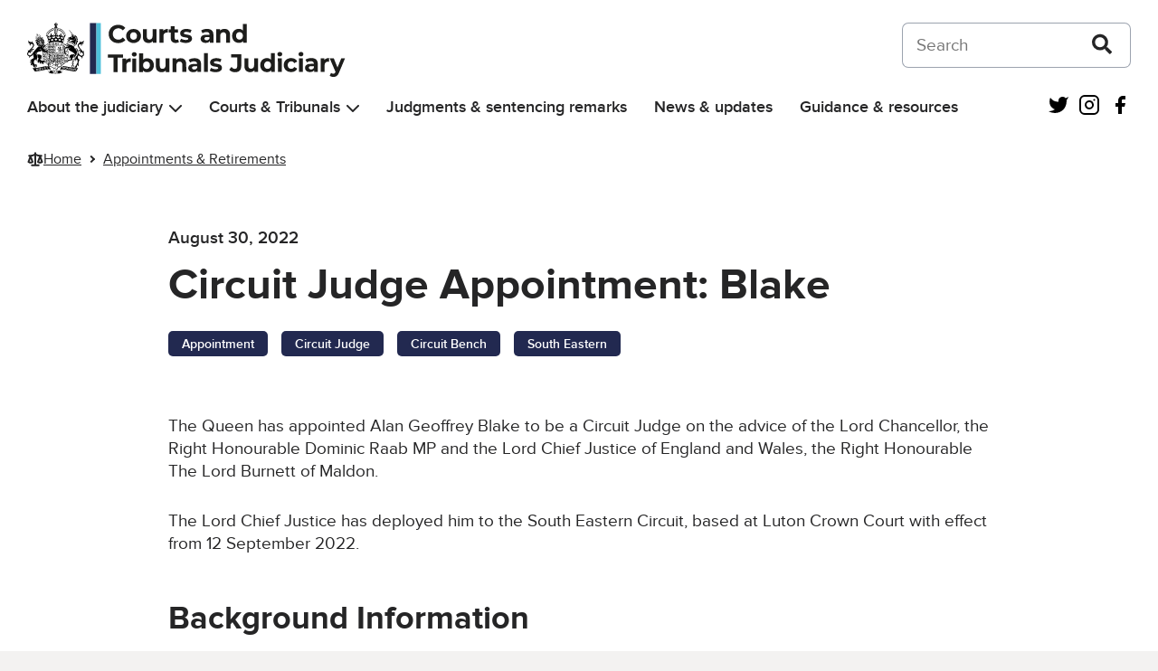

--- FILE ---
content_type: text/html; charset=UTF-8
request_url: https://www.judiciary.uk/appointments-and-retirements/circuit-judge-appointment-blake/
body_size: 14896
content:
<!DOCTYPE html>
<html lang="en-US" class="govuk-template">
<head>
    <meta charset="utf-8">
<meta name="viewport" content="width=device-width, initial-scale=1, viewport-fit=cover">
<meta name="theme-color" content="#0b0c0c">

<meta http-equiv="X-UA-Compatible" content="IE=edge">


<link rel="apple-touch-icon" sizes="152x152" href="https://www.judiciary.uk/wp-content/themes/judiciary-website-theme/static/img/apple-touch-icon.png">
<link rel="apple-touch-icon" sizes="120x120" href="https://www.judiciary.uk/wp-content/themes/judiciary-website-theme/static/img/apple-touch-icon-120x120.png">
<link rel="icon" type="image/png" sizes="16x16" href="https://www.judiciary.uk/wp-content/themes/judiciary-website-theme/static/img/favicon.ico">
    <meta name='robots' content='index, follow, max-image-preview:large, max-snippet:-1, max-video-preview:-1' />

	<!-- This site is optimized with the Yoast SEO plugin v26.6 - https://yoast.com/wordpress/plugins/seo/ -->
	<title>Circuit Judge Appointment: Blake - Courts and Tribunals Judiciary</title>
	<link rel="canonical" href="https://www.judiciary.uk/appointments-and-retirements/circuit-judge-appointment-blake/" />
	<meta property="og:locale" content="en_US" />
	<meta property="og:type" content="article" />
	<meta property="og:title" content="Circuit Judge Appointment: Blake - Courts and Tribunals Judiciary" />
	<meta property="og:description" content="The Queen has appointed Alan Geoffrey Blake to be a Circuit Judge on the advice of the Lord Chancellor, the Right Honourable Dominic Raab MP and the Lord Chief Justice of England and Wales, the Right Honourable The Lord Burnett of Maldon. The Lord Chief Justice has deployed him to the South Eastern Circuit, based [&hellip;]" />
	<meta property="og:url" content="https://www.judiciary.uk/appointments-and-retirements/circuit-judge-appointment-blake/" />
	<meta property="og:site_name" content="Courts and Tribunals Judiciary" />
	<meta property="article:modified_time" content="2022-09-20T13:17:15+00:00" />
	<meta name="twitter:card" content="summary_large_image" />
	<meta name="twitter:label1" content="Est. reading time" />
	<meta name="twitter:data1" content="1 minute" />
	<script type="application/ld+json" class="yoast-schema-graph">{"@context":"https://schema.org","@graph":[{"@type":"WebPage","@id":"https://www.judiciary.uk/appointments-and-retirements/circuit-judge-appointment-blake/","url":"https://www.judiciary.uk/appointments-and-retirements/circuit-judge-appointment-blake/","name":"Circuit Judge Appointment: Blake - Courts and Tribunals Judiciary","isPartOf":{"@id":"https://www.judiciary.uk/#website"},"datePublished":"2022-08-30T13:17:00+00:00","dateModified":"2022-09-20T13:17:15+00:00","breadcrumb":{"@id":"https://www.judiciary.uk/appointments-and-retirements/circuit-judge-appointment-blake/#breadcrumb"},"inLanguage":"en-US","potentialAction":[{"@type":"ReadAction","target":["https://www.judiciary.uk/appointments-and-retirements/circuit-judge-appointment-blake/"]}]},{"@type":"BreadcrumbList","@id":"https://www.judiciary.uk/appointments-and-retirements/circuit-judge-appointment-blake/#breadcrumb","itemListElement":[{"@type":"ListItem","position":1,"name":"Home","item":"https://www.judiciary.uk/"},{"@type":"ListItem","position":2,"name":"Appointments & Retirements","item":"https://www.judiciary.uk/appointments-and-retirements/"},{"@type":"ListItem","position":3,"name":"Circuit Judge Appointment: Blake"}]},{"@type":"WebSite","@id":"https://www.judiciary.uk/#website","url":"https://www.judiciary.uk/","name":"Courts and Tribunals Judiciary","description":"Information about the Courts and Tribunals Judiciary of England and Wales. Read the latest judgments, news and speeches","publisher":{"@id":"https://www.judiciary.uk/#organization"},"potentialAction":[{"@type":"SearchAction","target":{"@type":"EntryPoint","urlTemplate":"https://www.judiciary.uk/?s={search_term_string}"},"query-input":{"@type":"PropertyValueSpecification","valueRequired":true,"valueName":"search_term_string"}}],"inLanguage":"en-US"},{"@type":"Organization","@id":"https://www.judiciary.uk/#organization","name":"Courts and Tribunals Judiciary","url":"https://www.judiciary.uk/","logo":{"@type":"ImageObject","inLanguage":"en-US","@id":"https://www.judiciary.uk/#/schema/logo/image/","url":"https://www.judiciary.uk/wp-content/uploads/2022/09/6.7646_Courts-and-Tribunials-Judiciary-Logo-RGB.png","contentUrl":"https://www.judiciary.uk/wp-content/uploads/2022/09/6.7646_Courts-and-Tribunials-Judiciary-Logo-RGB.png","width":4193,"height":734,"caption":"Courts and Tribunals Judiciary"},"image":{"@id":"https://www.judiciary.uk/#/schema/logo/image/"}}]}</script>
	<!-- / Yoast SEO plugin. -->


<link rel='dns-prefetch' href='//cc.cdn.civiccomputing.com' />
<link rel='dns-prefetch' href='//www.judiciary.uk' />
<link rel="alternate" title="oEmbed (JSON)" type="application/json+oembed" href="https://www.judiciary.uk/wp-json/oembed/1.0/embed?url=https%3A%2F%2Fwww.judiciary.uk%2Fappointments-and-retirements%2Fcircuit-judge-appointment-blake%2F" />
<link rel="alternate" title="oEmbed (XML)" type="text/xml+oembed" href="https://www.judiciary.uk/wp-json/oembed/1.0/embed?url=https%3A%2F%2Fwww.judiciary.uk%2Fappointments-and-retirements%2Fcircuit-judge-appointment-blake%2F&#038;format=xml" />
<style id='wp-img-auto-sizes-contain-inline-css' type='text/css'>
img:is([sizes=auto i],[sizes^="auto," i]){contain-intrinsic-size:3000px 1500px}
/*# sourceURL=wp-img-auto-sizes-contain-inline-css */
</style>
<style id='wp-block-library-inline-css' type='text/css'>
:root{--wp-block-synced-color:#7a00df;--wp-block-synced-color--rgb:122,0,223;--wp-bound-block-color:var(--wp-block-synced-color);--wp-editor-canvas-background:#ddd;--wp-admin-theme-color:#007cba;--wp-admin-theme-color--rgb:0,124,186;--wp-admin-theme-color-darker-10:#006ba1;--wp-admin-theme-color-darker-10--rgb:0,107,160.5;--wp-admin-theme-color-darker-20:#005a87;--wp-admin-theme-color-darker-20--rgb:0,90,135;--wp-admin-border-width-focus:2px}@media (min-resolution:192dpi){:root{--wp-admin-border-width-focus:1.5px}}.wp-element-button{cursor:pointer}:root .has-very-light-gray-background-color{background-color:#eee}:root .has-very-dark-gray-background-color{background-color:#313131}:root .has-very-light-gray-color{color:#eee}:root .has-very-dark-gray-color{color:#313131}:root .has-vivid-green-cyan-to-vivid-cyan-blue-gradient-background{background:linear-gradient(135deg,#00d084,#0693e3)}:root .has-purple-crush-gradient-background{background:linear-gradient(135deg,#34e2e4,#4721fb 50%,#ab1dfe)}:root .has-hazy-dawn-gradient-background{background:linear-gradient(135deg,#faaca8,#dad0ec)}:root .has-subdued-olive-gradient-background{background:linear-gradient(135deg,#fafae1,#67a671)}:root .has-atomic-cream-gradient-background{background:linear-gradient(135deg,#fdd79a,#004a59)}:root .has-nightshade-gradient-background{background:linear-gradient(135deg,#330968,#31cdcf)}:root .has-midnight-gradient-background{background:linear-gradient(135deg,#020381,#2874fc)}:root{--wp--preset--font-size--normal:16px;--wp--preset--font-size--huge:42px}.has-regular-font-size{font-size:1em}.has-larger-font-size{font-size:2.625em}.has-normal-font-size{font-size:var(--wp--preset--font-size--normal)}.has-huge-font-size{font-size:var(--wp--preset--font-size--huge)}.has-text-align-center{text-align:center}.has-text-align-left{text-align:left}.has-text-align-right{text-align:right}.has-fit-text{white-space:nowrap!important}#end-resizable-editor-section{display:none}.aligncenter{clear:both}.items-justified-left{justify-content:flex-start}.items-justified-center{justify-content:center}.items-justified-right{justify-content:flex-end}.items-justified-space-between{justify-content:space-between}.screen-reader-text{border:0;clip-path:inset(50%);height:1px;margin:-1px;overflow:hidden;padding:0;position:absolute;width:1px;word-wrap:normal!important}.screen-reader-text:focus{background-color:#ddd;clip-path:none;color:#444;display:block;font-size:1em;height:auto;left:5px;line-height:normal;padding:15px 23px 14px;text-decoration:none;top:5px;width:auto;z-index:100000}html :where(.has-border-color){border-style:solid}html :where([style*=border-top-color]){border-top-style:solid}html :where([style*=border-right-color]){border-right-style:solid}html :where([style*=border-bottom-color]){border-bottom-style:solid}html :where([style*=border-left-color]){border-left-style:solid}html :where([style*=border-width]){border-style:solid}html :where([style*=border-top-width]){border-top-style:solid}html :where([style*=border-right-width]){border-right-style:solid}html :where([style*=border-bottom-width]){border-bottom-style:solid}html :where([style*=border-left-width]){border-left-style:solid}html :where(img[class*=wp-image-]){height:auto;max-width:100%}:where(figure){margin:0 0 1em}html :where(.is-position-sticky){--wp-admin--admin-bar--position-offset:var(--wp-admin--admin-bar--height,0px)}@media screen and (max-width:600px){html :where(.is-position-sticky){--wp-admin--admin-bar--position-offset:0px}}

/*# sourceURL=wp-block-library-inline-css */
</style><style id='global-styles-inline-css' type='text/css'>
:root{--wp--preset--aspect-ratio--square: 1;--wp--preset--aspect-ratio--4-3: 4/3;--wp--preset--aspect-ratio--3-4: 3/4;--wp--preset--aspect-ratio--3-2: 3/2;--wp--preset--aspect-ratio--2-3: 2/3;--wp--preset--aspect-ratio--16-9: 16/9;--wp--preset--aspect-ratio--9-16: 9/16;--wp--preset--color--black: #252526;--wp--preset--color--cyan-bluish-gray: #abb8c3;--wp--preset--color--white: #FFF;--wp--preset--color--pale-pink: #f78da7;--wp--preset--color--vivid-red: #cf2e2e;--wp--preset--color--luminous-vivid-orange: #ff6900;--wp--preset--color--luminous-vivid-amber: #fcb900;--wp--preset--color--light-green-cyan: #7bdcb5;--wp--preset--color--vivid-green-cyan: #00d084;--wp--preset--color--pale-cyan-blue: #8ed1fc;--wp--preset--color--vivid-cyan-blue: #0693e3;--wp--preset--color--vivid-purple: #9b51e0;--wp--preset--color--grey-600: #4E4F52;--wp--preset--color--grey-500: #7A7B80;--wp--preset--color--grey-400: #A9AAB0;--wp--preset--color--grey-300: #D5D6DC;--wp--preset--color--grey-200: #F0F0F5;--wp--preset--color--grey-100: #F7F8FA;--wp--preset--color--blue-400: #4EC0DB;--wp--preset--color--blue-300: #67C5DE;--wp--preset--color--blue-200: #8AD4E7;--wp--preset--color--blue-100: #AFE2EF;--wp--preset--color--blue-50: #D7F0F7;--wp--preset--color--dark-blue-400: #222950;--wp--preset--color--dark-blue-300: #454A68;--wp--preset--color--dark-blue-200: #6F748B;--wp--preset--color--dark-blue-100: #9C9FB0;--wp--preset--color--dark-blue-50: #CDCED7;--wp--preset--color--red-400: #8F1B1A;--wp--preset--color--red-300: #9C403F;--wp--preset--color--red-200: #B46B6B;--wp--preset--color--red-100: #CC9A9A;--wp--preset--color--red-50: #E6CBCB;--wp--preset--color--orange-400: #C65D17;--wp--preset--color--orange-300: #CB723C;--wp--preset--color--orange-200: #D89469;--wp--preset--color--orange-100: #E5B698;--wp--preset--color--orange-50: #F2DACB;--wp--preset--color--dark-green-400: #005A2E;--wp--preset--color--dark-green-300: #2D704E;--wp--preset--color--dark-green-200: #5B9177;--wp--preset--color--dark-green-100: #8EB5A1;--wp--preset--color--dark-green-50: #C5D9CF;--wp--preset--color--light-green-400: #0AA891;--wp--preset--color--light-green-300: #34B09D;--wp--preset--color--light-green-200: #61C4B5;--wp--preset--color--light-green-100: #93D7CD;--wp--preset--color--light-green-50: #C7EBE6;--wp--preset--color--purple-400: #61388E;--wp--preset--color--purple-300: #76559A;--wp--preset--color--purple-200: #967DB3;--wp--preset--color--purple-100: #B8A7CC;--wp--preset--color--purple-50: #DAD1E5;--wp--preset--color--silver-400: #717070;--wp--preset--color--silver-300: #828282;--wp--preset--color--silver-200: #A09F9F;--wp--preset--color--silver-100: #BFBFBF;--wp--preset--color--silver-50: #DFDEDE;--wp--preset--gradient--vivid-cyan-blue-to-vivid-purple: linear-gradient(135deg,rgb(6,147,227) 0%,rgb(155,81,224) 100%);--wp--preset--gradient--light-green-cyan-to-vivid-green-cyan: linear-gradient(135deg,rgb(122,220,180) 0%,rgb(0,208,130) 100%);--wp--preset--gradient--luminous-vivid-amber-to-luminous-vivid-orange: linear-gradient(135deg,rgb(252,185,0) 0%,rgb(255,105,0) 100%);--wp--preset--gradient--luminous-vivid-orange-to-vivid-red: linear-gradient(135deg,rgb(255,105,0) 0%,rgb(207,46,46) 100%);--wp--preset--gradient--very-light-gray-to-cyan-bluish-gray: linear-gradient(135deg,rgb(238,238,238) 0%,rgb(169,184,195) 100%);--wp--preset--gradient--cool-to-warm-spectrum: linear-gradient(135deg,rgb(74,234,220) 0%,rgb(151,120,209) 20%,rgb(207,42,186) 40%,rgb(238,44,130) 60%,rgb(251,105,98) 80%,rgb(254,248,76) 100%);--wp--preset--gradient--blush-light-purple: linear-gradient(135deg,rgb(255,206,236) 0%,rgb(152,150,240) 100%);--wp--preset--gradient--blush-bordeaux: linear-gradient(135deg,rgb(254,205,165) 0%,rgb(254,45,45) 50%,rgb(107,0,62) 100%);--wp--preset--gradient--luminous-dusk: linear-gradient(135deg,rgb(255,203,112) 0%,rgb(199,81,192) 50%,rgb(65,88,208) 100%);--wp--preset--gradient--pale-ocean: linear-gradient(135deg,rgb(255,245,203) 0%,rgb(182,227,212) 50%,rgb(51,167,181) 100%);--wp--preset--gradient--electric-grass: linear-gradient(135deg,rgb(202,248,128) 0%,rgb(113,206,126) 100%);--wp--preset--gradient--midnight: linear-gradient(135deg,rgb(2,3,129) 0%,rgb(40,116,252) 100%);--wp--preset--font-size--small: 0.875rem;--wp--preset--font-size--medium: 1.5rem;--wp--preset--font-size--large: 2rem;--wp--preset--font-size--x-large: 42px;--wp--preset--font-size--normal: 1.1875rem;--wp--preset--font-size--extra-large: 3rem;--wp--preset--font-size--huge: 4rem;--wp--preset--spacing--20: 0.44rem;--wp--preset--spacing--30: 0.67rem;--wp--preset--spacing--40: 1rem;--wp--preset--spacing--50: 1.5rem;--wp--preset--spacing--60: 2.25rem;--wp--preset--spacing--70: 3.38rem;--wp--preset--spacing--80: 5.06rem;--wp--preset--shadow--natural: 6px 6px 9px rgba(0, 0, 0, 0.2);--wp--preset--shadow--deep: 12px 12px 50px rgba(0, 0, 0, 0.4);--wp--preset--shadow--sharp: 6px 6px 0px rgba(0, 0, 0, 0.2);--wp--preset--shadow--outlined: 6px 6px 0px -3px rgb(255, 255, 255), 6px 6px rgb(0, 0, 0);--wp--preset--shadow--crisp: 6px 6px 0px rgb(0, 0, 0);}:root { --wp--style--global--content-size: 960px;--wp--style--global--wide-size: 1360px; }:where(body) { margin: 0; }.wp-site-blocks > .alignleft { float: left; margin-right: 2em; }.wp-site-blocks > .alignright { float: right; margin-left: 2em; }.wp-site-blocks > .aligncenter { justify-content: center; margin-left: auto; margin-right: auto; }:where(.is-layout-flex){gap: 0.5em;}:where(.is-layout-grid){gap: 0.5em;}.is-layout-flow > .alignleft{float: left;margin-inline-start: 0;margin-inline-end: 2em;}.is-layout-flow > .alignright{float: right;margin-inline-start: 2em;margin-inline-end: 0;}.is-layout-flow > .aligncenter{margin-left: auto !important;margin-right: auto !important;}.is-layout-constrained > .alignleft{float: left;margin-inline-start: 0;margin-inline-end: 2em;}.is-layout-constrained > .alignright{float: right;margin-inline-start: 2em;margin-inline-end: 0;}.is-layout-constrained > .aligncenter{margin-left: auto !important;margin-right: auto !important;}.is-layout-constrained > :where(:not(.alignleft):not(.alignright):not(.alignfull)){max-width: var(--wp--style--global--content-size);margin-left: auto !important;margin-right: auto !important;}.is-layout-constrained > .alignwide{max-width: var(--wp--style--global--wide-size);}body .is-layout-flex{display: flex;}.is-layout-flex{flex-wrap: wrap;align-items: center;}.is-layout-flex > :is(*, div){margin: 0;}body .is-layout-grid{display: grid;}.is-layout-grid > :is(*, div){margin: 0;}body{padding-top: 0px;padding-right: 0px;padding-bottom: 0px;padding-left: 0px;}a:where(:not(.wp-element-button)){text-decoration: underline;}:root :where(.wp-element-button, .wp-block-button__link){background-color: #32373c;border-width: 0;color: #fff;font-family: inherit;font-size: inherit;font-style: inherit;font-weight: inherit;letter-spacing: inherit;line-height: inherit;padding-top: calc(0.667em + 2px);padding-right: calc(1.333em + 2px);padding-bottom: calc(0.667em + 2px);padding-left: calc(1.333em + 2px);text-decoration: none;text-transform: inherit;}.has-black-color{color: var(--wp--preset--color--black) !important;}.has-cyan-bluish-gray-color{color: var(--wp--preset--color--cyan-bluish-gray) !important;}.has-white-color{color: var(--wp--preset--color--white) !important;}.has-pale-pink-color{color: var(--wp--preset--color--pale-pink) !important;}.has-vivid-red-color{color: var(--wp--preset--color--vivid-red) !important;}.has-luminous-vivid-orange-color{color: var(--wp--preset--color--luminous-vivid-orange) !important;}.has-luminous-vivid-amber-color{color: var(--wp--preset--color--luminous-vivid-amber) !important;}.has-light-green-cyan-color{color: var(--wp--preset--color--light-green-cyan) !important;}.has-vivid-green-cyan-color{color: var(--wp--preset--color--vivid-green-cyan) !important;}.has-pale-cyan-blue-color{color: var(--wp--preset--color--pale-cyan-blue) !important;}.has-vivid-cyan-blue-color{color: var(--wp--preset--color--vivid-cyan-blue) !important;}.has-vivid-purple-color{color: var(--wp--preset--color--vivid-purple) !important;}.has-grey-600-color{color: var(--wp--preset--color--grey-600) !important;}.has-grey-500-color{color: var(--wp--preset--color--grey-500) !important;}.has-grey-400-color{color: var(--wp--preset--color--grey-400) !important;}.has-grey-300-color{color: var(--wp--preset--color--grey-300) !important;}.has-grey-200-color{color: var(--wp--preset--color--grey-200) !important;}.has-grey-100-color{color: var(--wp--preset--color--grey-100) !important;}.has-blue-400-color{color: var(--wp--preset--color--blue-400) !important;}.has-blue-300-color{color: var(--wp--preset--color--blue-300) !important;}.has-blue-200-color{color: var(--wp--preset--color--blue-200) !important;}.has-blue-100-color{color: var(--wp--preset--color--blue-100) !important;}.has-blue-50-color{color: var(--wp--preset--color--blue-50) !important;}.has-dark-blue-400-color{color: var(--wp--preset--color--dark-blue-400) !important;}.has-dark-blue-300-color{color: var(--wp--preset--color--dark-blue-300) !important;}.has-dark-blue-200-color{color: var(--wp--preset--color--dark-blue-200) !important;}.has-dark-blue-100-color{color: var(--wp--preset--color--dark-blue-100) !important;}.has-dark-blue-50-color{color: var(--wp--preset--color--dark-blue-50) !important;}.has-red-400-color{color: var(--wp--preset--color--red-400) !important;}.has-red-300-color{color: var(--wp--preset--color--red-300) !important;}.has-red-200-color{color: var(--wp--preset--color--red-200) !important;}.has-red-100-color{color: var(--wp--preset--color--red-100) !important;}.has-red-50-color{color: var(--wp--preset--color--red-50) !important;}.has-orange-400-color{color: var(--wp--preset--color--orange-400) !important;}.has-orange-300-color{color: var(--wp--preset--color--orange-300) !important;}.has-orange-200-color{color: var(--wp--preset--color--orange-200) !important;}.has-orange-100-color{color: var(--wp--preset--color--orange-100) !important;}.has-orange-50-color{color: var(--wp--preset--color--orange-50) !important;}.has-dark-green-400-color{color: var(--wp--preset--color--dark-green-400) !important;}.has-dark-green-300-color{color: var(--wp--preset--color--dark-green-300) !important;}.has-dark-green-200-color{color: var(--wp--preset--color--dark-green-200) !important;}.has-dark-green-100-color{color: var(--wp--preset--color--dark-green-100) !important;}.has-dark-green-50-color{color: var(--wp--preset--color--dark-green-50) !important;}.has-light-green-400-color{color: var(--wp--preset--color--light-green-400) !important;}.has-light-green-300-color{color: var(--wp--preset--color--light-green-300) !important;}.has-light-green-200-color{color: var(--wp--preset--color--light-green-200) !important;}.has-light-green-100-color{color: var(--wp--preset--color--light-green-100) !important;}.has-light-green-50-color{color: var(--wp--preset--color--light-green-50) !important;}.has-purple-400-color{color: var(--wp--preset--color--purple-400) !important;}.has-purple-300-color{color: var(--wp--preset--color--purple-300) !important;}.has-purple-200-color{color: var(--wp--preset--color--purple-200) !important;}.has-purple-100-color{color: var(--wp--preset--color--purple-100) !important;}.has-purple-50-color{color: var(--wp--preset--color--purple-50) !important;}.has-silver-400-color{color: var(--wp--preset--color--silver-400) !important;}.has-silver-300-color{color: var(--wp--preset--color--silver-300) !important;}.has-silver-200-color{color: var(--wp--preset--color--silver-200) !important;}.has-silver-100-color{color: var(--wp--preset--color--silver-100) !important;}.has-silver-50-color{color: var(--wp--preset--color--silver-50) !important;}.has-black-background-color{background-color: var(--wp--preset--color--black) !important;}.has-cyan-bluish-gray-background-color{background-color: var(--wp--preset--color--cyan-bluish-gray) !important;}.has-white-background-color{background-color: var(--wp--preset--color--white) !important;}.has-pale-pink-background-color{background-color: var(--wp--preset--color--pale-pink) !important;}.has-vivid-red-background-color{background-color: var(--wp--preset--color--vivid-red) !important;}.has-luminous-vivid-orange-background-color{background-color: var(--wp--preset--color--luminous-vivid-orange) !important;}.has-luminous-vivid-amber-background-color{background-color: var(--wp--preset--color--luminous-vivid-amber) !important;}.has-light-green-cyan-background-color{background-color: var(--wp--preset--color--light-green-cyan) !important;}.has-vivid-green-cyan-background-color{background-color: var(--wp--preset--color--vivid-green-cyan) !important;}.has-pale-cyan-blue-background-color{background-color: var(--wp--preset--color--pale-cyan-blue) !important;}.has-vivid-cyan-blue-background-color{background-color: var(--wp--preset--color--vivid-cyan-blue) !important;}.has-vivid-purple-background-color{background-color: var(--wp--preset--color--vivid-purple) !important;}.has-grey-600-background-color{background-color: var(--wp--preset--color--grey-600) !important;}.has-grey-500-background-color{background-color: var(--wp--preset--color--grey-500) !important;}.has-grey-400-background-color{background-color: var(--wp--preset--color--grey-400) !important;}.has-grey-300-background-color{background-color: var(--wp--preset--color--grey-300) !important;}.has-grey-200-background-color{background-color: var(--wp--preset--color--grey-200) !important;}.has-grey-100-background-color{background-color: var(--wp--preset--color--grey-100) !important;}.has-blue-400-background-color{background-color: var(--wp--preset--color--blue-400) !important;}.has-blue-300-background-color{background-color: var(--wp--preset--color--blue-300) !important;}.has-blue-200-background-color{background-color: var(--wp--preset--color--blue-200) !important;}.has-blue-100-background-color{background-color: var(--wp--preset--color--blue-100) !important;}.has-blue-50-background-color{background-color: var(--wp--preset--color--blue-50) !important;}.has-dark-blue-400-background-color{background-color: var(--wp--preset--color--dark-blue-400) !important;}.has-dark-blue-300-background-color{background-color: var(--wp--preset--color--dark-blue-300) !important;}.has-dark-blue-200-background-color{background-color: var(--wp--preset--color--dark-blue-200) !important;}.has-dark-blue-100-background-color{background-color: var(--wp--preset--color--dark-blue-100) !important;}.has-dark-blue-50-background-color{background-color: var(--wp--preset--color--dark-blue-50) !important;}.has-red-400-background-color{background-color: var(--wp--preset--color--red-400) !important;}.has-red-300-background-color{background-color: var(--wp--preset--color--red-300) !important;}.has-red-200-background-color{background-color: var(--wp--preset--color--red-200) !important;}.has-red-100-background-color{background-color: var(--wp--preset--color--red-100) !important;}.has-red-50-background-color{background-color: var(--wp--preset--color--red-50) !important;}.has-orange-400-background-color{background-color: var(--wp--preset--color--orange-400) !important;}.has-orange-300-background-color{background-color: var(--wp--preset--color--orange-300) !important;}.has-orange-200-background-color{background-color: var(--wp--preset--color--orange-200) !important;}.has-orange-100-background-color{background-color: var(--wp--preset--color--orange-100) !important;}.has-orange-50-background-color{background-color: var(--wp--preset--color--orange-50) !important;}.has-dark-green-400-background-color{background-color: var(--wp--preset--color--dark-green-400) !important;}.has-dark-green-300-background-color{background-color: var(--wp--preset--color--dark-green-300) !important;}.has-dark-green-200-background-color{background-color: var(--wp--preset--color--dark-green-200) !important;}.has-dark-green-100-background-color{background-color: var(--wp--preset--color--dark-green-100) !important;}.has-dark-green-50-background-color{background-color: var(--wp--preset--color--dark-green-50) !important;}.has-light-green-400-background-color{background-color: var(--wp--preset--color--light-green-400) !important;}.has-light-green-300-background-color{background-color: var(--wp--preset--color--light-green-300) !important;}.has-light-green-200-background-color{background-color: var(--wp--preset--color--light-green-200) !important;}.has-light-green-100-background-color{background-color: var(--wp--preset--color--light-green-100) !important;}.has-light-green-50-background-color{background-color: var(--wp--preset--color--light-green-50) !important;}.has-purple-400-background-color{background-color: var(--wp--preset--color--purple-400) !important;}.has-purple-300-background-color{background-color: var(--wp--preset--color--purple-300) !important;}.has-purple-200-background-color{background-color: var(--wp--preset--color--purple-200) !important;}.has-purple-100-background-color{background-color: var(--wp--preset--color--purple-100) !important;}.has-purple-50-background-color{background-color: var(--wp--preset--color--purple-50) !important;}.has-silver-400-background-color{background-color: var(--wp--preset--color--silver-400) !important;}.has-silver-300-background-color{background-color: var(--wp--preset--color--silver-300) !important;}.has-silver-200-background-color{background-color: var(--wp--preset--color--silver-200) !important;}.has-silver-100-background-color{background-color: var(--wp--preset--color--silver-100) !important;}.has-silver-50-background-color{background-color: var(--wp--preset--color--silver-50) !important;}.has-black-border-color{border-color: var(--wp--preset--color--black) !important;}.has-cyan-bluish-gray-border-color{border-color: var(--wp--preset--color--cyan-bluish-gray) !important;}.has-white-border-color{border-color: var(--wp--preset--color--white) !important;}.has-pale-pink-border-color{border-color: var(--wp--preset--color--pale-pink) !important;}.has-vivid-red-border-color{border-color: var(--wp--preset--color--vivid-red) !important;}.has-luminous-vivid-orange-border-color{border-color: var(--wp--preset--color--luminous-vivid-orange) !important;}.has-luminous-vivid-amber-border-color{border-color: var(--wp--preset--color--luminous-vivid-amber) !important;}.has-light-green-cyan-border-color{border-color: var(--wp--preset--color--light-green-cyan) !important;}.has-vivid-green-cyan-border-color{border-color: var(--wp--preset--color--vivid-green-cyan) !important;}.has-pale-cyan-blue-border-color{border-color: var(--wp--preset--color--pale-cyan-blue) !important;}.has-vivid-cyan-blue-border-color{border-color: var(--wp--preset--color--vivid-cyan-blue) !important;}.has-vivid-purple-border-color{border-color: var(--wp--preset--color--vivid-purple) !important;}.has-grey-600-border-color{border-color: var(--wp--preset--color--grey-600) !important;}.has-grey-500-border-color{border-color: var(--wp--preset--color--grey-500) !important;}.has-grey-400-border-color{border-color: var(--wp--preset--color--grey-400) !important;}.has-grey-300-border-color{border-color: var(--wp--preset--color--grey-300) !important;}.has-grey-200-border-color{border-color: var(--wp--preset--color--grey-200) !important;}.has-grey-100-border-color{border-color: var(--wp--preset--color--grey-100) !important;}.has-blue-400-border-color{border-color: var(--wp--preset--color--blue-400) !important;}.has-blue-300-border-color{border-color: var(--wp--preset--color--blue-300) !important;}.has-blue-200-border-color{border-color: var(--wp--preset--color--blue-200) !important;}.has-blue-100-border-color{border-color: var(--wp--preset--color--blue-100) !important;}.has-blue-50-border-color{border-color: var(--wp--preset--color--blue-50) !important;}.has-dark-blue-400-border-color{border-color: var(--wp--preset--color--dark-blue-400) !important;}.has-dark-blue-300-border-color{border-color: var(--wp--preset--color--dark-blue-300) !important;}.has-dark-blue-200-border-color{border-color: var(--wp--preset--color--dark-blue-200) !important;}.has-dark-blue-100-border-color{border-color: var(--wp--preset--color--dark-blue-100) !important;}.has-dark-blue-50-border-color{border-color: var(--wp--preset--color--dark-blue-50) !important;}.has-red-400-border-color{border-color: var(--wp--preset--color--red-400) !important;}.has-red-300-border-color{border-color: var(--wp--preset--color--red-300) !important;}.has-red-200-border-color{border-color: var(--wp--preset--color--red-200) !important;}.has-red-100-border-color{border-color: var(--wp--preset--color--red-100) !important;}.has-red-50-border-color{border-color: var(--wp--preset--color--red-50) !important;}.has-orange-400-border-color{border-color: var(--wp--preset--color--orange-400) !important;}.has-orange-300-border-color{border-color: var(--wp--preset--color--orange-300) !important;}.has-orange-200-border-color{border-color: var(--wp--preset--color--orange-200) !important;}.has-orange-100-border-color{border-color: var(--wp--preset--color--orange-100) !important;}.has-orange-50-border-color{border-color: var(--wp--preset--color--orange-50) !important;}.has-dark-green-400-border-color{border-color: var(--wp--preset--color--dark-green-400) !important;}.has-dark-green-300-border-color{border-color: var(--wp--preset--color--dark-green-300) !important;}.has-dark-green-200-border-color{border-color: var(--wp--preset--color--dark-green-200) !important;}.has-dark-green-100-border-color{border-color: var(--wp--preset--color--dark-green-100) !important;}.has-dark-green-50-border-color{border-color: var(--wp--preset--color--dark-green-50) !important;}.has-light-green-400-border-color{border-color: var(--wp--preset--color--light-green-400) !important;}.has-light-green-300-border-color{border-color: var(--wp--preset--color--light-green-300) !important;}.has-light-green-200-border-color{border-color: var(--wp--preset--color--light-green-200) !important;}.has-light-green-100-border-color{border-color: var(--wp--preset--color--light-green-100) !important;}.has-light-green-50-border-color{border-color: var(--wp--preset--color--light-green-50) !important;}.has-purple-400-border-color{border-color: var(--wp--preset--color--purple-400) !important;}.has-purple-300-border-color{border-color: var(--wp--preset--color--purple-300) !important;}.has-purple-200-border-color{border-color: var(--wp--preset--color--purple-200) !important;}.has-purple-100-border-color{border-color: var(--wp--preset--color--purple-100) !important;}.has-purple-50-border-color{border-color: var(--wp--preset--color--purple-50) !important;}.has-silver-400-border-color{border-color: var(--wp--preset--color--silver-400) !important;}.has-silver-300-border-color{border-color: var(--wp--preset--color--silver-300) !important;}.has-silver-200-border-color{border-color: var(--wp--preset--color--silver-200) !important;}.has-silver-100-border-color{border-color: var(--wp--preset--color--silver-100) !important;}.has-silver-50-border-color{border-color: var(--wp--preset--color--silver-50) !important;}.has-vivid-cyan-blue-to-vivid-purple-gradient-background{background: var(--wp--preset--gradient--vivid-cyan-blue-to-vivid-purple) !important;}.has-light-green-cyan-to-vivid-green-cyan-gradient-background{background: var(--wp--preset--gradient--light-green-cyan-to-vivid-green-cyan) !important;}.has-luminous-vivid-amber-to-luminous-vivid-orange-gradient-background{background: var(--wp--preset--gradient--luminous-vivid-amber-to-luminous-vivid-orange) !important;}.has-luminous-vivid-orange-to-vivid-red-gradient-background{background: var(--wp--preset--gradient--luminous-vivid-orange-to-vivid-red) !important;}.has-very-light-gray-to-cyan-bluish-gray-gradient-background{background: var(--wp--preset--gradient--very-light-gray-to-cyan-bluish-gray) !important;}.has-cool-to-warm-spectrum-gradient-background{background: var(--wp--preset--gradient--cool-to-warm-spectrum) !important;}.has-blush-light-purple-gradient-background{background: var(--wp--preset--gradient--blush-light-purple) !important;}.has-blush-bordeaux-gradient-background{background: var(--wp--preset--gradient--blush-bordeaux) !important;}.has-luminous-dusk-gradient-background{background: var(--wp--preset--gradient--luminous-dusk) !important;}.has-pale-ocean-gradient-background{background: var(--wp--preset--gradient--pale-ocean) !important;}.has-electric-grass-gradient-background{background: var(--wp--preset--gradient--electric-grass) !important;}.has-midnight-gradient-background{background: var(--wp--preset--gradient--midnight) !important;}.has-small-font-size{font-size: var(--wp--preset--font-size--small) !important;}.has-medium-font-size{font-size: var(--wp--preset--font-size--medium) !important;}.has-large-font-size{font-size: var(--wp--preset--font-size--large) !important;}.has-x-large-font-size{font-size: var(--wp--preset--font-size--x-large) !important;}.has-normal-font-size{font-size: var(--wp--preset--font-size--normal) !important;}.has-extra-large-font-size{font-size: var(--wp--preset--font-size--extra-large) !important;}.has-huge-font-size{font-size: var(--wp--preset--font-size--huge) !important;}
/*# sourceURL=global-styles-inline-css */
</style>

<link rel='stylesheet' id='analytics-with-consent-styles-css' href='https://www.judiciary.uk/wp-content/plugins/analytics-with-consent/assets/css/styles.css?ver=6.9' type='text/css' media='all' />
<link rel='stylesheet' id='ep_general_styles-css' href='https://www.judiciary.uk/wp-content/plugins/elasticpress/dist/css/general-styles.css?ver=66295efe92a630617c00' type='text/css' media='all' />
<link rel='stylesheet' id='main-css' href='https://www.judiciary.uk/wp-content/themes/judiciary-website-theme/static/main.min.css?ver=6.9' type='text/css' media='all' />
<link rel='stylesheet' id='wp-block-paragraph-css' href='https://www.judiciary.uk/wp-includes/blocks/paragraph/style.min.css?ver=6.9' type='text/css' media='all' />
<link rel='stylesheet' id='wp-block-heading-css' href='https://www.judiciary.uk/wp-includes/blocks/heading/style.min.css?ver=6.9' type='text/css' media='all' />
<script type="text/javascript" src="https://cc.cdn.civiccomputing.com/9/cookieControl-9.x.min.js?ver=6.9" id="civicCookieControl-js"></script>
<script type="text/javascript" id="civicCookieControlDefaultAnalytics-js-extra">
/* <![CDATA[ */
var cookieControlDefaultAnalytics = {"googleAnalyticsId":"","ga4Id":"G-82JS8EH7X8","gtmId":"","hjid":""};
//# sourceURL=civicCookieControlDefaultAnalytics-js-extra
/* ]]> */
</script>
<script type="text/javascript" src="https://www.judiciary.uk/wp-content/plugins/analytics-with-consent/assets/js/analytics.js?ver=6.9" id="civicCookieControlDefaultAnalytics-js"></script>
<script type="text/javascript" id="civicCookieControlConfig-js-extra">
/* <![CDATA[ */
var cookieControlConfig = {"apiKey":"775de7adc4e125b39d6e567ac623ca9080dce622","product":"COMMUNITY","closeStyle":"button","initialState":"open","text":{"closeLabel":"Save and Close","acceptSettings":"Accept all cookies","rejectSettings":"Only accept necessary cookies"},"branding":{"removeAbout":true},"position":"LEFT","theme":"DARK","subDomains":"","toggleType":"checkbox","optionalCookies":[{"name":"analytics","label":"Analytical Cookies","description":"Analytical cookies help us to improve our website by collecting and reporting information on its usage.","cookies":["_ga","_gid","_gat","__utma","__utmt","__utmb","__utmc","__utmz","__utmv"],"onAccept":"analyticsWithConsent.gaAccept","onRevoke":"analyticsWithConsent.gaRevoke"}],"necessaryCookies":["wp-postpass_*"]};
//# sourceURL=civicCookieControlConfig-js-extra
/* ]]> */
</script>
<script type="text/javascript" src="https://www.judiciary.uk/wp-content/plugins/analytics-with-consent/assets/js/config.js?ver=6.9" id="civicCookieControlConfig-js"></script>
<script type="text/javascript" src="https://www.judiciary.uk/wp-content/themes/judiciary-website-theme/static/lib/jquery.min.js?ver=6.9" id="jquery-js"></script>
<script type="text/javascript" src="https://www.judiciary.uk/wp-content/themes/judiciary-website-theme/static/lib/modernizr.min.js?ver=6.9" id="modernizr-js"></script>
<script async id="awc_gtag" src="https://www.googletagmanager.com/gtag/js?id=G-82JS8EH7X8"></script><!-- Stream WordPress user activity plugin v4.1.1 -->
        <link rel="alternate" type="application/atom+xml" title="Courts and Tribunals Judiciary Feed" href="https://www.judiciary.uk/feed/">
        </head>
<body class="wp-singular appointment-template-default single single-appointment postid-44044 wp-theme-judiciary-website-themetemplates govuk-template__body theme-default">

    <script>
        document.body.className = ((document.body.className) ? document.body.className + ' js-enabled' : 'js-enabled');
    </script>

    <a href="#main-content" class="govuk-skip-link">Skip to main content</a>

    
<header class="govuk-header" role="banner" data-module="govuk-header">

    <div class="govuk-header__container govuk-width-container">

        <div class="govuk-header__branding">
            <div class="govuk-header__logo">
                <a href="https://www.judiciary.uk" class="govuk-header__link govuk-header__link--homepage">
                    <img width="352" src="https://www.judiciary.uk/wp-content/themes/judiciary-website-theme/static/img/logo.svg" alt="Courts and Tribunals Judiciary Homepage">
                </a>
            </div>
            <div class="govuk-header__search-button-container">
                <button class="govuk-header__search-button" id="header-search-toggle" aria-controls="header-search" aria-label="Show or hide search form" aria-expanded="false">

                    <!-- OPEN -->
                    <span id="govuk-header__search-button-label" hidden="">Search</span>
                    <svg class="govuk-header__search-button-open" width="24" height="24" viewBox="0 0 24 24" fill="none" xmlns="http://www.w3.org/2000/svg" aria-hidden="true" focusable="false">
                        <path d="m21.7 19.785-4.298-4.297c-.215-.172-.472-.3-.73-.3h-.688a8.96 8.96 0 0 0 1.891-5.5c0-4.899-4.04-8.938-8.938-8.938C3.997.75 0 4.79 0 9.688a8.93 8.93 0 0 0 8.938 8.937 8.88 8.88 0 0 0 5.5-1.89v.73c0 .258.085.515.3.73l4.254 4.254c.43.43 1.074.43 1.461 0l1.203-1.203c.43-.387.43-1.031.043-1.46ZM8.937 15.187c-3.051 0-5.5-2.449-5.5-5.5 0-3.007 2.449-5.5 5.5-5.5 3.007 0 5.5 2.493 5.5 5.5 0 3.051-2.493 5.5-5.5 5.5Z" fill="currentColor"/>
                    </svg>

                    <!-- CLOSE -->
                    <svg class="govuk-header__search-button-close" aria-hidden="true" focusable="false" xmlns="http://www.w3.org/2000/svg" width="17" height="24" viewBox="0 0 320 512">
                        <path d="M310.6 361.4c12.5 12.5 12.5 32.75 0 45.25C304.4 412.9 296.2 416 288 416s-16.38-3.125-22.62-9.375L160 301.3L54.63 406.6C48.38 412.9 40.19 416 32 416S15.63 412.9 9.375 406.6c-12.5-12.5-12.5-32.75 0-45.25l105.4-105.4L9.375 150.6c-12.5-12.5-12.5-32.75 0-45.25s32.75-12.5 45.25 0L160 210.8l105.4-105.4c12.5-12.5 32.75-12.5 45.25 0s12.5 32.75 0 45.25l-105.4 105.4L310.6 361.4z" fill="currentColor"/>
                    </svg>
                </button>
                <a class="govuk-header__search-button-fallback" href="https://www.judiciary.uk/?s=">Search site</a>
            </div>
            <div id="header-search" class="govuk-header__search">
            
<div class="search-form__wrapper search-form__inline">
    <form class="search-form" role="search" method="get" action="https://www.judiciary.uk/" aria-label="search-form">

        <div class="search-form__fields-wrapper">
            <label class="govuk-visually-hidden" for="header-search-form-input">Search on  Courts and Tribunals Judiciary</label>
            <input type="search" value="" name="s" id="header-search-form-input" class="govuk-input search-form__input" placeholder="Search">
        </div>

        <div class="search-form__submit-wrapper">
            <button class="govuk-button search-form__button" data-module="govuk-button" aria-labelledby="header-search-form__button-label">
                                    <span id="header-search-form__button-label" hidden="">Search</span>
                    <svg class="search-form__icon" width="27" height="27" viewBox="0 0 27 27" fill="none" xmlns="http://www.w3.org/2000/svg" aria-hidden="true" focusable="false">
                        <path d="m21.7 19.785-4.298-4.297c-.215-.172-.472-.3-.73-.3h-.688a8.96 8.96 0 0 0 1.891-5.5c0-4.899-4.04-8.938-8.938-8.938C3.997.75 0 4.79 0 9.688a8.93 8.93 0 0 0 8.938 8.937 8.88 8.88 0 0 0 5.5-1.89v.73c0 .258.085.515.3.73l4.254 4.254c.43.43 1.074.43 1.461 0l1.203-1.203c.43-.387.43-1.031.043-1.46ZM8.937 15.187c-3.051 0-5.5-2.449-5.5-5.5 0-3.007 2.449-5.5 5.5-5.5 3.007 0 5.5 2.493 5.5 5.5 0 3.051-2.493 5.5-5.5 5.5Z" fill="currentColor"/>
                    </svg>
                            </button>
        </div>
    </form>
</div>
            </div>
        </div>

        <div class="govuk-header__content">

            <div class="govuk-header__navigation-container">
                
<nav class="header-navigation" id="site-navigation" role="navigation">
    <button type="button" class="govuk-header__menu-button govuk-js-header-toggle" aria-controls="header-navigation" aria-label="Show or hide Top Level Navigation">Menu</button>
    <ul id="header-navigation" class="govuk-header__navigation"><li id="menu-item-28913" class="menu-item menu-item-type-post_type menu-item-object-page menu-item-has-children menu-item-28913"><a href="https://www.judiciary.uk/about-the-judiciary/">About the judiciary</a><button class="menu-item__toggle" type="button" aria-expanded="false" aria-controls="header-navigation-submenu-1" aria-label="Show About the judiciary menu"><svg width="14" height="8" viewBox="0 0 14 8" fill="none" xmlns="http://www.w3.org/2000/svg"><path fill="currentColor" fill-rule="evenodd" clip-rule="evenodd" d="M.293.293a1 1 0 011.414 0L7 5.586 12.293.293a1 1 0 111.414 1.414l-6 6a1 1 0 01-1.414 0l-6-6a1 1 0 010-1.414z"/></svg></button>
<ul class="sub-menu" id="header-navigation-submenu-1">
	<li id="menu-item-29258" class="menu-item menu-item-type-post_type menu-item-object-page menu-item-29258"><a href="https://www.judiciary.uk/about-the-judiciary/our-justice-system/">The justice system</a></li>
	<li id="menu-item-29312" class="menu-item menu-item-type-post_type menu-item-object-page menu-item-29312"><a href="https://www.judiciary.uk/about-the-judiciary/who-are-the-judiciary/">Who are the judiciary?</a></li>
	<li id="menu-item-29257" class="menu-item menu-item-type-post_type menu-item-object-page menu-item-29257"><a href="https://www.judiciary.uk/about-the-judiciary/history-of-the-judiciary-in-england-and-wales/">History of the judiciary in England and Wales</a></li>
	<li id="menu-item-40591" class="menu-item menu-item-type-post_type menu-item-object-page menu-item-40591"><a href="https://www.judiciary.uk/about-the-judiciary/diversity/">Diversity</a></li>
	<li id="menu-item-29309" class="menu-item menu-item-type-post_type menu-item-object-page menu-item-29309"><a href="https://www.judiciary.uk/about-the-judiciary/judges-career-paths/">Judicial careers</a></li>
	<li id="menu-item-29310" class="menu-item menu-item-type-post_type menu-item-object-page menu-item-29310"><a href="https://www.judiciary.uk/about-the-judiciary/training-support/">Training and support</a></li>
	<li id="menu-item-29311" class="menu-item menu-item-type-post_type menu-item-object-page menu-item-29311"><a href="https://www.judiciary.uk/about-the-judiciary/international/">International</a></li>
	<li id="menu-item-29314" class="menu-item menu-item-type-post_type menu-item-object-page menu-item-29314"><a href="https://www.judiciary.uk/about-the-judiciary/judiciary-and-data-protection-privacy-notice/">Judiciary and Data Protection: privacy notice</a></li>
</ul>
</li>
<li id="menu-item-27" class="menu-item menu-item-type-post_type menu-item-object-page menu-item-has-children menu-item-27"><a href="https://www.judiciary.uk/structure-of-courts-and-tribunals-system/">Courts &#038; Tribunals</a><button class="menu-item__toggle" type="button" aria-expanded="false" aria-controls="header-navigation-submenu-2" aria-label="Show Courts &amp; Tribunals menu"><svg width="14" height="8" viewBox="0 0 14 8" fill="none" xmlns="http://www.w3.org/2000/svg"><path fill="currentColor" fill-rule="evenodd" clip-rule="evenodd" d="M.293.293a1 1 0 011.414 0L7 5.586 12.293.293a1 1 0 111.414 1.414l-6 6a1 1 0 01-1.414 0l-6-6a1 1 0 010-1.414z"/></svg></button>
<ul class="sub-menu" id="header-navigation-submenu-2">
	<li id="menu-item-30721" class="menu-item menu-item-type-post_type menu-item-object-page menu-item-30721"><a href="https://www.judiciary.uk/courts-and-tribunals/high-court/administrative-court/">Administrative Court</a></li>
	<li id="menu-item-30722" class="menu-item menu-item-type-post_type menu-item-object-page menu-item-30722"><a href="https://www.judiciary.uk/courts-and-tribunals/business-and-property-courts/admiralty-court/">Admiralty Court</a></li>
	<li id="menu-item-278" class="menu-item menu-item-type-post_type menu-item-object-page menu-item-278"><a href="https://www.judiciary.uk/courts-and-tribunals/business-and-property-courts/">Business and Property Courts</a></li>
	<li id="menu-item-30491" class="menu-item menu-item-type-post_type menu-item-object-page menu-item-30491"><a href="https://www.judiciary.uk/courts-and-tribunals/business-and-property-courts/chancery-division/">Chancery Division</a></li>
	<li id="menu-item-30723" class="menu-item menu-item-type-post_type menu-item-object-page menu-item-30723"><a href="https://www.judiciary.uk/courts-and-tribunals/business-and-property-courts/business-list-general-chancery/">Chancery Division Lists</a></li>
	<li id="menu-item-30794" class="menu-item menu-item-type-post_type menu-item-object-page menu-item-30794"><a href="https://www.judiciary.uk/courts-and-tribunals/business-and-property-courts/commercial-court/circuit-commercial-courts/">Circuit Commercial Courts</a></li>
	<li id="menu-item-279" class="menu-item menu-item-type-post_type menu-item-object-page menu-item-279"><a href="https://www.judiciary.uk/courts-and-tribunals/business-and-property-courts/commercial-court/">Commercial Court</a></li>
	<li id="menu-item-21388" class="menu-item menu-item-type-post_type menu-item-object-page menu-item-21388"><a href="https://www.judiciary.uk/courts-and-tribunals/coroners-courts/">Coroners’ Courts</a></li>
	<li id="menu-item-30654" class="menu-item menu-item-type-post_type menu-item-object-page menu-item-30654"><a href="https://www.judiciary.uk/courts-and-tribunals/county-court/">County Court</a></li>
	<li id="menu-item-29191" class="menu-item menu-item-type-post_type menu-item-object-page menu-item-29191"><a href="https://www.judiciary.uk/courts-and-tribunals/court-of-appeal-home/">Court of Appeal</a></li>
	<li id="menu-item-29538" class="menu-item menu-item-type-post_type menu-item-object-page menu-item-29538"><a href="https://www.judiciary.uk/courts-and-tribunals/court-of-protection/">Court of Protection</a></li>
	<li id="menu-item-30652" class="menu-item menu-item-type-post_type menu-item-object-page menu-item-30652"><a href="https://www.judiciary.uk/courts-and-tribunals/crown-court/">Crown Court</a></li>
	<li id="menu-item-21422" class="menu-item menu-item-type-post_type menu-item-object-page menu-item-21422"><a href="https://www.judiciary.uk/courts-and-tribunals/tribunals/employment-appeal-tribunal/">Employment Appeal Tribunal</a></li>
	<li id="menu-item-30476" class="menu-item menu-item-type-post_type menu-item-object-page menu-item-30476"><a href="https://www.judiciary.uk/courts-and-tribunals/tribunals/employment-tribunal/employment-tribunal-england-wales/">Employment Tribunals (England and Wales)</a></li>
	<li id="menu-item-43828" class="menu-item menu-item-type-post_type menu-item-object-page menu-item-43828"><a href="https://www.judiciary.uk/courts-and-tribunals/tribunals/employment-tribunal/employment-tribunal-scotland/">Employment Tribunals (Scotland)</a></li>
	<li id="menu-item-29544" class="menu-item menu-item-type-post_type menu-item-object-page menu-item-29544"><a href="https://www.judiciary.uk/courts-and-tribunals/family-law-courts/">Family Division and Family Court</a></li>
	<li id="menu-item-21420" class="menu-item menu-item-type-post_type menu-item-object-page menu-item-21420"><a href="https://www.judiciary.uk/courts-and-tribunals/tribunals/first-tier-tribunal/">First-tier Tribunal</a></li>
	<li id="menu-item-21423" class="menu-item menu-item-type-post_type menu-item-object-page menu-item-21423"><a href="https://www.judiciary.uk/courts-and-tribunals/tribunals/first-tier-tribunal/general-regulatory-chamber/">General Regulatory Chamber</a></li>
	<li id="menu-item-30479" class="menu-item menu-item-type-post_type menu-item-object-page menu-item-30479"><a href="https://www.judiciary.uk/courts-and-tribunals/tribunals/first-tier-tribunal/health-education-and-social-care-chamber/">Health, Education and Social Care Chamber</a></li>
	<li id="menu-item-29247" class="menu-item menu-item-type-post_type menu-item-object-page menu-item-29247"><a href="https://www.judiciary.uk/courts-and-tribunals/high-court/">High Court</a></li>
	<li id="menu-item-30706" class="menu-item menu-item-type-post_type menu-item-object-page menu-item-30706"><a href="https://www.judiciary.uk/courts-and-tribunals/business-and-property-courts/business-list-general-chancery/insolvency-and-companies-list/">Insolvency and Companies List</a></li>
	<li id="menu-item-30707" class="menu-item menu-item-type-post_type menu-item-object-page menu-item-30707"><a href="https://www.judiciary.uk/courts-and-tribunals/business-and-property-courts/business-list-general-chancery/intellectual-property-list/">Intellectual Property List</a></li>
	<li id="menu-item-30711" class="menu-item menu-item-type-post_type menu-item-object-page menu-item-30711"><a href="https://www.judiciary.uk/courts-and-tribunals/high-court/kings-bench-civil-lists/">King’s Bench Civil List</a></li>
	<li id="menu-item-37163" class="menu-item menu-item-type-post_type menu-item-object-page menu-item-37163"><a href="https://www.judiciary.uk/courts-and-tribunals/kings-bench-division/">King’s Bench Division</a></li>
	<li id="menu-item-28764" class="menu-item menu-item-type-post_type menu-item-object-page menu-item-28764"><a href="https://www.judiciary.uk/courts-and-tribunals/magistrates-courts/">Magistrates’ courts</a></li>
	<li id="menu-item-30709" class="menu-item menu-item-type-post_type menu-item-object-page menu-item-30709"><a href="https://www.judiciary.uk/courts-and-tribunals/business-and-property-courts/business-list-general-chancery/intellectual-property-list/patents-court/">Patents Court</a></li>
	<li id="menu-item-30710" class="menu-item menu-item-type-post_type menu-item-object-page menu-item-30710"><a href="https://www.judiciary.uk/courts-and-tribunals/high-court/administrative-court/planning-court/">Planning Court</a></li>
	<li id="menu-item-30480" class="menu-item menu-item-type-post_type menu-item-object-page menu-item-30480"><a href="https://www.judiciary.uk/courts-and-tribunals/tribunals/first-tier-tribunal/property-chamber/">Property Chamber</a></li>
	<li id="menu-item-47253" class="menu-item menu-item-type-post_type menu-item-object-page menu-item-47253"><a href="https://www.judiciary.uk/courts-and-tribunals/high-court/the-senior-courts-costs-office/">Senior Courts Costs Office</a></li>
	<li id="menu-item-42051" class="menu-item menu-item-type-post_type menu-item-object-page menu-item-42051"><a href="https://www.judiciary.uk/courts-and-tribunals/tribunals/first-tier-tribunal/social-entitlement-chamber/">Social Entitlement Chamber</a></li>
	<li id="menu-item-30712" class="menu-item menu-item-type-post_type menu-item-object-page menu-item-30712"><a href="https://www.judiciary.uk/courts-and-tribunals/high-court/technology-and-construction-court/">Technology and Construction Court</a></li>
	<li id="menu-item-23880" class="menu-item menu-item-type-post_type menu-item-object-page menu-item-23880"><a href="https://www.judiciary.uk/courts-and-tribunals/tribunals/">Tribunals</a></li>
	<li id="menu-item-28911" class="menu-item menu-item-type-post_type menu-item-object-page menu-item-28911"><a href="https://www.judiciary.uk/about-the-judiciary/our-justice-system/the-supreme-court/">UK Supreme Court</a></li>
	<li id="menu-item-21421" class="menu-item menu-item-type-post_type menu-item-object-page menu-item-21421"><a href="https://www.judiciary.uk/courts-and-tribunals/tribunals/upper-tribunal/">Upper Tribunal</a></li>
	<li id="menu-item-21425" class="menu-item menu-item-type-post_type menu-item-object-page menu-item-21425"><a href="https://www.judiciary.uk/courts-and-tribunals/tribunals/upper-tribunal/upper-tribunal-administrative-appeals-chamber/">Upper Tribunal Administrative Appeals Chamber</a></li>
	<li id="menu-item-30477" class="menu-item menu-item-type-post_type menu-item-object-page menu-item-30477"><a href="https://www.judiciary.uk/courts-and-tribunals/tribunals/upper-tribunal/upper-tribunal-immigration-and-asylum-chamber/">Upper Tribunal Immigration and Asylum Chamber</a></li>
	<li id="menu-item-21419" class="menu-item menu-item-type-post_type menu-item-object-page menu-item-21419"><a href="https://www.judiciary.uk/courts-and-tribunals/tribunals/upper-tribunal/upper-tribunal-lands-chamber/">Upper Tribunal Lands Chamber</a></li>
	<li id="menu-item-21564" class="menu-item menu-item-type-post_type menu-item-object-page menu-item-21564"><a href="https://www.judiciary.uk/courts-and-tribunals/tribunals/upper-tribunal/upper-tribunal-tax-and-chancery-chamber/">Upper Tribunal Tax and Chancery Chamber</a></li>
	<li id="menu-item-30478" class="menu-item menu-item-type-post_type menu-item-object-page menu-item-30478"><a href="https://www.judiciary.uk/courts-and-tribunals/tribunals/first-tier-tribunal/first-tier-tribunal-war-pensions-and-armed-forces-compensation-chamber/">War Pensions and Armed Forces Compensation Chamber</a></li>
</ul>
</li>
<li id="menu-item-17790" class="menu-item menu-item-type-post_type_archive menu-item-object-judgment menu-item-17790"><a href="https://www.judiciary.uk/judgments/">Judgments &#038; sentencing remarks</a></li>
<li id="menu-item-30" class="menu-item menu-item-type-post_type menu-item-object-page current_page_parent menu-item-30"><a href="https://www.judiciary.uk/news-and-updates/">News &#038; updates</a></li>
<li id="menu-item-17789" class="menu-item menu-item-type-post_type_archive menu-item-object-guidance menu-item-17789"><a href="https://www.judiciary.uk/guidance-and-resources/">Guidance &#038; resources</a></li>
</ul></nav>
<div class="header-social">
            <a href="https://twitter.com/judiciaryUK/" rel="external">
            <svg aria-hidden="true" focusable="false" width="24" height="24" viewBox="0 0 24 24" fill="none" xmlns="http://www.w3.org/2000/svg"><path d="M23 3a10.9 10.9 0 01-3.14 1.53 4.48 4.48 0 00-7.86 3v1A10.66 10.66 0 013 4s-4 9 5 13a11.64 11.64 0 01-7 2c9 5 20 0 20-11.5 0-.28-.03-.56-.08-.83A7.72 7.72 0 0023 3z" fill="#000"/></svg></span>
            <span class="govuk-visually-hidden">Twitter</span>
        </a>
            <a href="https://www.instagram.com/judicialoffice/" rel="external">
            <span><svg aria-hidden="true" focusable="false" width="24" height="24" viewBox="0 0 24 24" fill="none" xmlns="http://www.w3.org/2000/svg"><path d="M17 2H7a5 5 0 00-5 5v10a5 5 0 005 5h10a5 5 0 005-5V7a5 5 0 00-5-5z" stroke="#000" stroke-width="2" stroke-linecap="round" stroke-linejoin="round"/><path d="M16 11.37a4 4 0 11-7.914 1.174A4 4 0 0116 11.37zM17.5 6.5h.01" stroke="#000" stroke-width="2" stroke-linecap="round" stroke-linejoin="round"/></svg></span>
            <span class="govuk-visually-hidden">Instagram</span>
        </a>
            <a href="https://www.facebook.com/judiciaryuk" rel="external">
            <span><svg aria-hidden="true" focusable="false" width="24" height="24" viewBox="0 0 24 24" fill="none" xmlns="http://www.w3.org/2000/svg"><path d="M18 2h-3a5 5 0 00-5 5v3H7v4h3v8h4v-8h3l1-4h-4V7a1 1 0 011-1h3V2z" fill="#000"/></svg></span>
            <span class="govuk-visually-hidden">Facebook</span>
        </a>
    </div>
                
            </div>

        </div>

    </div>

</header>

    <div class="govuk-width-container">

            <nav aria-label="Breadcrumb" class="govuk-breadcrumbs">
        <svg aria-hidden="true" focusable="false" width="18" height="18" viewBox="0 0 18 18" fill="none" xmlns="http://www.w3.org/2000/svg"><path d="M12 12l2.25-6 2.25 6a3.75 3.75 0 01-4.5 0zM1.5 12l2.25-6L6 12a3.751 3.751 0 01-4.5 0v0zM5.25 15.75h7.5M9 2.25v13.5M2.25 5.25h1.5c1.5 0 3.75-.75 5.25-1.5 1.5.75 3.75 1.5 5.25 1.5h1.5" stroke="#252526" stroke-width="2" stroke-linecap="round" stroke-linejoin="round"/></svg>        <ol class="govuk-breadcrumbs__list">
            <li class="govuk-breadcrumbs__list-item">
                <a class="govuk-breadcrumbs__link" href="https://www.judiciary.uk">Home</a>
            </li>

                            <li class="govuk-breadcrumbs__list-item">
                    <a class="govuk-breadcrumbs__link" href="https://www.judiciary.uk/appointments-and-retirements/">Appointments & Retirements</a>
                </li>
                
                    </ol>
    </nav>

        <main class="govuk-main-wrapper" id="main-content" role="main">
            <div class="govuk-grid-row">
    <div class="single govuk-grid-column-three-quarters">
        <article class="single__post post-44044 appointment type-appointment status-publish hentry appointment_type-appointment appointment_role-circuit-judge circuit_chamber_tribunal-circuit-bench circuit_chamber_tribunal-south-eastern">
            <header>
                <time class="published"
                      datetime="2022-08-30T13:17:00+00:00">August 30, 2022</time>
                <h1 class="single__title">Circuit Judge Appointment: Blake</h1>

				
				<p class="pill pill--single"><a href="https://www.judiciary.uk/appointment-types/appointment/">Appointment</a><a href="https://www.judiciary.uk/appointment-roles/circuit-judge/">Circuit Judge</a><a href="https://www.judiciary.uk/appointment-circuit-chamber-tribunals/circuit-bench/">Circuit Bench</a><a href="https://www.judiciary.uk/appointment-circuit-chamber-tribunals/south-eastern/">South Eastern</a></p>            </header>

            <div class="flow">

	            
				
<p>The Queen has appointed Alan Geoffrey Blake to be a Circuit Judge on the advice of the Lord Chancellor, the Right Honourable Dominic Raab MP and the Lord Chief Justice of England and Wales, the Right Honourable The Lord Burnett of Maldon.</p>



<p>The Lord Chief Justice has deployed him to the South Eastern Circuit, based at Luton Crown Court with effect from 12 September 2022.</p>



<h2 class="wp-block-heading">Background Information</h2>



<p>Alan Geoffrey Blake will be known as His Honour Judge Blake. He was called to the Bar (Gray’s Inn) in 1997. He was appointed as an Assistant Coroner in 2019 and as a Recorder and a Fee-paid Judge of the First-tier Tribunal, assigned to the Immigration and Asylum Chamber in 2020.</p>
            </div>

            
                    </article>
    </div>
</div>
<div class="govuk-grid-row">
    <div class="single govuk-grid-column-three-quarters"><button id="feedback_form_button" class="govuk-button" aria-label="Did you find what you were looking for?" aria-controls="feedback_form_container" aria-expanded="false" onclick="jQuery('#feedback_form_button, #feedback_form_container').slideToggle().attr('aria-expanded', 'true');">Did you find what you were looking for?</button><div id="feedback_form_container" class="feedback_form_container" style="display:none;">
	<span>
		If you have any comments or suggestions for ways to improve this website, please email 		<a href="mailto:website.enquiries@judiciary.uk">website.enquiries@judiciary.uk</a>
	</span>
</div>

</div></div>        </main>
        
    </div>    

    <footer class="govuk-footer" role="contentinfo">
    <div class="govuk-width-container">
        <div class="govuk-footer__meta">
            <div class="govuk-footer__meta-item govuk-footer__meta-item--grow">
                <h2>Help and information</h2>
                <ul id="menu-help-and-information" class="govuk-footer__list"><li id="menu-item-21354" class="menu-item menu-item-type-post_type menu-item-object-page menu-item-21354"><a href="https://www.judiciary.uk/accessibility/">Accessibility Statement</a></li>
<li id="menu-item-102769" class="menu-item menu-item-type-post_type menu-item-object-page menu-item-102769"><a href="https://www.judiciary.uk/complaints/">Complaints</a></li>
<li id="menu-item-28642" class="menu-item menu-item-type-post_type menu-item-object-page menu-item-28642"><a href="https://www.judiciary.uk/contacts/">Contacts</a></li>
<li id="menu-item-21358" class="menu-item menu-item-type-post_type menu-item-object-page menu-item-21358"><a href="https://www.judiciary.uk/cookies/">Cookies</a></li>
<li id="menu-item-21359" class="menu-item menu-item-type-post_type menu-item-object-page menu-item-21359"><a href="https://www.judiciary.uk/copyright/">Copyright</a></li>
<li id="menu-item-21371" class="menu-item menu-item-type-post_type menu-item-object-page menu-item-21371"><a href="https://www.judiciary.uk/data-privacy-notices/">Data Privacy Notices</a></li>
<li id="menu-item-21362" class="menu-item menu-item-type-post_type menu-item-object-page menu-item-21362"><a href="https://www.judiciary.uk/terms-conditions/">Terms and conditions</a></li>
</ul>            </div>
            <div class="govuk-footer__meta-item govuk-footer__meta-item--grow">
                <h2>Related Bodies</h2>
                <ul id="menu-related-bodies" class="govuk-footer__list"><li id="menu-item-28602" class="menu-item menu-item-type-post_type menu-item-object-page menu-item-28602"><a href="https://www.judiciary.uk/about-the-judiciary/training-support/judicial-office/">Judicial Office</a></li>
<li id="menu-item-28639" class="menu-item menu-item-type-post_type menu-item-object-page menu-item-28639"><a href="https://www.judiciary.uk/related-offices-and-bodies/judicial-conduct-investigations-office/">Judicial Conduct Investigations Office</a></li>
<li id="menu-item-28638" class="menu-item menu-item-type-post_type menu-item-object-page menu-item-28638"><a href="https://www.judiciary.uk/judicial-appointments-commission/">Judicial Appointments Commission</a></li>
<li id="menu-item-28640" class="menu-item menu-item-type-post_type menu-item-object-page menu-item-28640"><a href="https://www.judiciary.uk/related-offices-and-bodies/representative-bodies/">Representative bodies</a></li>
<li id="menu-item-30487" class="menu-item menu-item-type-post_type menu-item-object-page menu-item-30487"><a target="_blank" href="https://www.sentencingcouncil.org.uk/#new_tab">Sentencing Council (external link)</a></li>
</ul>            </div>
            <div class="govuk-footer__meta-item govuk-footer__meta-item--grow social-icons">
                <h2>Follow</h2>
                <ul class="govuk-footer__list">
                                            <li>
                            <a href="https://www.facebook.com/judiciaryuk/" rel="external">
                                Facebook
                            </a>
                        </li>
                                            <li>
                            <a href="https://www.instagram.com/judicialoffice/" rel="external">
                                Instagram
                            </a>
                        </li>
                                            <li>
                            <a href="https://twitter.com/judiciaryUK" rel="external">
                                Twitter
                            </a>
                        </li>
                                    </ul>
            </div>
            <div class="govuk-footer__meta-item govuk-footer__meta-item--grow">
                <h2>Sign up for email alerts</h2>
                <form id="email-alerts" accept-charset="UTF-8" method="POST" action="https://public.govdelivery.com/accounts/UKJUDICIARY/subscribers/qualify">
                    <input name="utf8" type="hidden" value="✓">
                    <label class="govuk-visually-hidden" for="email-alerts-signup-input">Enter your email address for email alerts</label>
                    <div class="govuk-input__wrapper">
                        <div class="govuk-input__prefix" aria-hidden="true">
                            <svg aria-hidden="true" focusable="false" width="24" height="24" viewBox="0 0 24 24" fill="none" xmlns="http://www.w3.org/2000/svg">
                                <path d="M4 4H20C21.1 4 22 4.9 22 6V18C22 19.1 21.1 20 20 20H4C2.9 20 2 19.1 2 18V6C2 4.9 2.9 4 4 4Z" stroke="#252526" stroke-width="2" stroke-linecap="round" stroke-linejoin="round"/>
                                <path d="M22 6L12 13L2 6" stroke="#252526" stroke-width="2" stroke-linecap="round" stroke-linejoin="round"/>
                            </svg>
                        </div>
                        <input type="email" name="email" id="email-alerts-signup-input" class="govuk-input" placeholder="Email">
                    </div>
                    <input type="submit" class="govuk-button" value="Sign Up">
                </form>
            </div>
        </div>
        <div class="govuk-footer__meta copyright">
            <div class="govuk-footer__meta-item govuk-footer__meta-item--grow copyright">
                &copy; Copyright Judiciary 2026            </div>
        </div>
    </div>
</footer>


    <script type="speculationrules">
{"prefetch":[{"source":"document","where":{"and":[{"href_matches":"/*"},{"not":{"href_matches":["/wp-*.php","/wp-admin/*","/wp-content/uploads/*","/wp-content/*","/wp-content/plugins/*","/wp-content/themes/judiciary-website-theme/templates/*","/*\\?(.+)"]}},{"not":{"selector_matches":"a[rel~=\"nofollow\"]"}},{"not":{"selector_matches":".no-prefetch, .no-prefetch a"}}]},"eagerness":"conservative"}]}
</script>
<script type="text/javascript" src="https://www.judiciary.uk/wp-content/themes/judiciary-website-theme/static/main.min.js?ver=6.9" id="main-js"></script>
<script type="text/javascript" src="https://www.judiciary.uk/wp-content/plugins/page-links-to/dist/new-tab.js?ver=3.3.7" id="page-links-to-js"></script>
<script type="text/javascript" id="hd-banner-js-extra">
/* <![CDATA[ */
var hd_banner_vars = {"banner_message":"","when_to_display":"always","background_colour":"","text_colour":"","link_colour":"","element_to_attach_to":"","position":"prepend","fixed":"no"};
//# sourceURL=hd-banner-js-extra
/* ]]> */
</script>
<script type="text/javascript" src="https://www.judiciary.uk/wp-content/plugins/hd-banner/hd-banner.js" id="hd-banner-js"></script>
</body>
</html>


--- FILE ---
content_type: application/javascript
request_url: https://www.judiciary.uk/wp-content/themes/judiciary-website-theme/static/lib/modernizr.min.js?ver=6.9
body_size: 4047
content:
/*! modernizr 3.12.0 (Custom Build) | MIT *
 * https://modernizr.com/download/?-flexbox-svgasimg-printshiv-setclasses !*/
!function(e,t,n,r){function o(e,t){return typeof e===t}function i(e){var t=b.className,n=Modernizr._config.classPrefix||"";if(_&&(t=t.baseVal),Modernizr._config.enableJSClass){var r=new RegExp("(^|\\s)"+n+"no-js(\\s|$)");t=t.replace(r,"$1"+n+"js$2")}Modernizr._config.enableClasses&&(e.length>0&&(t+=" "+n+e.join(" "+n)),_?b.className.baseVal=t:b.className=t)}function a(e,t){return!!~(""+e).indexOf(t)}function s(){return"function"!=typeof n.createElement?n.createElement(arguments[0]):_?n.createElementNS.call(n,"http://www.w3.org/2000/svg",arguments[0]):n.createElement.apply(n,arguments)}function l(){var e=n.body;return e||(e=s(_?"svg":"body"),e.fake=!0),e}function c(e,t,r,o){var i,a,c,u,f="modernizr",d=s("div"),p=l();if(parseInt(r,10))for(;r--;)c=s("div"),c.id=o?o[r]:f+(r+1),d.appendChild(c);return i=s("style"),i.type="text/css",i.id="s"+f,(p.fake?p:d).appendChild(i),p.appendChild(d),i.styleSheet?i.styleSheet.cssText=e:i.appendChild(n.createTextNode(e)),d.id=f,p.fake&&(p.style.background="",p.style.overflow="hidden",u=b.style.overflow,b.style.overflow="hidden",b.appendChild(p)),a=t(d,e),p.fake&&p.parentNode?(p.parentNode.removeChild(p),b.style.overflow=u,b.offsetHeight):d.parentNode.removeChild(d),!!a}function u(e){return e.replace(/([A-Z])/g,function(e,t){return"-"+t.toLowerCase()}).replace(/^ms-/,"-ms-")}function f(e,n,r){var o;if("getComputedStyle"in t){o=getComputedStyle.call(t,e,n);var i=t.console;if(null!==o)r&&(o=o.getPropertyValue(r));else if(i){var a=i.error?"error":"log";i[a].call(i,"getComputedStyle returning null, its possible modernizr test results are inaccurate")}}else o=!n&&e.currentStyle&&e.currentStyle[r];return o}function d(e,n){var o=e.length;if("CSS"in t&&"supports"in t.CSS){for(;o--;)if(t.CSS.supports(u(e[o]),n))return!0;return!1}if("CSSSupportsRule"in t){for(var i=[];o--;)i.push("("+u(e[o])+":"+n+")");return i=i.join(" or "),c("@supports ("+i+") { #modernizr { position: absolute; } }",function(e){return"absolute"===f(e,null,"position")})}return r}function p(e){return e.replace(/([a-z])-([a-z])/g,function(e,t,n){return t+n.toUpperCase()}).replace(/^-/,"")}function m(e,t,n,i){function l(){u&&(delete j.style,delete j.modElem)}if(i=!o(i,"undefined")&&i,!o(n,"undefined")){var c=d(e,n);if(!o(c,"undefined"))return c}for(var u,f,m,h,v,g=["modernizr","tspan","samp"];!j.style&&g.length;)u=!0,j.modElem=s(g.shift()),j.style=j.modElem.style;for(m=e.length,f=0;f<m;f++)if(h=e[f],v=j.style[h],a(h,"-")&&(h=p(h)),j.style[h]!==r){if(i||o(n,"undefined"))return l(),"pfx"!==t||h;try{j.style[h]=n}catch(e){}if(j.style[h]!==v)return l(),"pfx"!==t||h}return l(),!1}function h(e,t){return function(){return e.apply(t,arguments)}}function v(e,t,n){var r;for(var i in e)if(e[i]in t)return!1===n?e[i]:(r=t[e[i]],o(r,"function")?h(r,n||t):r);return!1}function g(e,t,n,r,i){var a=e.charAt(0).toUpperCase()+e.slice(1),s=(e+" "+T.join(a+" ")+a).split(" ");return o(t,"string")||o(t,"undefined")?m(s,t,r,i):(s=(e+" "+P.join(a+" ")+a).split(" "),v(s,t,n))}function y(e,t,n){return g(e,r,r,t,n)}function E(e,t){if("object"==typeof e)for(var n in e)z(e,n)&&E(n,e[n]);else{e=e.toLowerCase();var r=e.split("."),o=Modernizr[r[0]];if(2===r.length&&(o=o[r[1]]),void 0!==o)return Modernizr;t="function"==typeof t?t():t,1===r.length?Modernizr[r[0]]=t:(!Modernizr[r[0]]||Modernizr[r[0]]instanceof Boolean||(Modernizr[r[0]]=new Boolean(Modernizr[r[0]])),Modernizr[r[0]][r[1]]=t),i([(t&&!1!==t?"":"no-")+r.join("-")]),Modernizr._trigger(e,t)}return Modernizr}var S=[],C={_version:"3.12.0",_config:{classPrefix:"",enableClasses:!0,enableJSClass:!0,usePrefixes:!0},_q:[],on:function(e,t){var n=this;setTimeout(function(){t(n[e])},0)},addTest:function(e,t,n){S.push({name:e,fn:t,options:n})},addAsyncTest:function(e){S.push({name:null,fn:e})}},Modernizr=function(){};Modernizr.prototype=C,Modernizr=new Modernizr;var w=[],b=n.documentElement,_="svg"===b.nodeName.toLowerCase();_||function(e,t){function n(e,t){var n=e.createElement("p"),r=e.getElementsByTagName("head")[0]||e.documentElement;return n.innerHTML="x<style>"+t+"</style>",r.insertBefore(n.lastChild,r.firstChild)}function r(){var e=b.elements;return"string"==typeof e?e.split(" "):e}function o(e,t){var n=b.elements;"string"!=typeof n&&(n=n.join(" ")),"string"!=typeof e&&(e=e.join(" ")),b.elements=n+" "+e,c(t)}function i(e){var t=w[e[S]];return t||(t={},C++,e[S]=C,w[C]=t),t}function a(e,n,r){if(n||(n=t),v)return n.createElement(e);r||(r=i(n));var o;return o=r.cache[e]?r.cache[e].cloneNode():E.test(e)?(r.cache[e]=r.createElem(e)).cloneNode():r.createElem(e),!o.canHaveChildren||y.test(e)||o.tagUrn?o:r.frag.appendChild(o)}function s(e,n){if(e||(e=t),v)return e.createDocumentFragment();n=n||i(e);for(var o=n.frag.cloneNode(),a=0,s=r(),l=s.length;a<l;a++)o.createElement(s[a]);return o}function l(e,t){t.cache||(t.cache={},t.createElem=e.createElement,t.createFrag=e.createDocumentFragment,t.frag=t.createFrag()),e.createElement=function(n){return b.shivMethods?a(n,e,t):t.createElem(n)},e.createDocumentFragment=Function("h,f","return function(){var n=f.cloneNode(),c=n.createElement;h.shivMethods&&("+r().join().replace(/[\w\-:]+/g,function(e){return t.createElem(e),t.frag.createElement(e),'c("'+e+'")'})+");return n}")(b,t.frag)}function c(e){e||(e=t);var r=i(e);return!b.shivCSS||h||r.hasCSS||(r.hasCSS=!!n(e,"article,aside,dialog,figcaption,figure,footer,header,hgroup,main,nav,section{display:block}mark{background:#FF0;color:#000}template{display:none}")),v||l(e,r),e}function u(e){for(var t,n=e.getElementsByTagName("*"),o=n.length,i=RegExp("^(?:"+r().join("|")+")$","i"),a=[];o--;)t=n[o],i.test(t.nodeName)&&a.push(t.applyElement(f(t)));return a}function f(e){for(var t,n=e.attributes,r=n.length,o=e.ownerDocument.createElement(x+":"+e.nodeName);r--;)t=n[r],t.specified&&o.setAttribute(t.nodeName,t.nodeValue);return o.style.cssText=e.style.cssText,o}function d(e){for(var t,n=e.split("{"),o=n.length,i=RegExp("(^|[\\s,>+~])("+r().join("|")+")(?=[[\\s,>+~#.:]|$)","gi"),a="$1"+x+"\\:$2";o--;)t=n[o]=n[o].split("}"),t[t.length-1]=t[t.length-1].replace(i,a),n[o]=t.join("}");return n.join("{")}function p(e){for(var t=e.length;t--;)e[t].removeNode()}function m(e){function t(){clearTimeout(a._removeSheetTimer),r&&r.removeNode(!0),r=null}var r,o,a=i(e),s=e.namespaces,l=e.parentWindow;return!T||e.printShived?e:(void 0===s[x]&&s.add(x),l.attachEvent("onbeforeprint",function(){t();for(var i,a,s,l=e.styleSheets,c=[],f=l.length,p=Array(f);f--;)p[f]=l[f];for(;s=p.pop();)if(!s.disabled&&_.test(s.media)){try{i=s.imports,a=i.length}catch(e){a=0}for(f=0;f<a;f++)p.push(i[f]);try{c.push(s.cssText)}catch(e){}}c=d(c.reverse().join("")),o=u(e),r=n(e,c)}),l.attachEvent("onafterprint",function(){p(o),clearTimeout(a._removeSheetTimer),a._removeSheetTimer=setTimeout(t,500)}),e.printShived=!0,e)}var h,v,g=e.html5||{},y=/^<|^(?:button|map|select|textarea|object|iframe|option|optgroup)$/i,E=/^(?:a|b|code|div|fieldset|h1|h2|h3|h4|h5|h6|i|label|li|ol|p|q|span|strong|style|table|tbody|td|th|tr|ul)$/i,S="_html5shiv",C=0,w={};!function(){try{var e=t.createElement("a");e.innerHTML="<xyz></xyz>",h="hidden"in e,v=1==e.childNodes.length||function(){t.createElement("a");var e=t.createDocumentFragment();return void 0===e.cloneNode||void 0===e.createDocumentFragment||void 0===e.createElement}()}catch(e){h=!0,v=!0}}();var b={elements:g.elements||"abbr article aside audio bdi canvas data datalist details dialog figcaption figure footer header hgroup main mark meter nav output picture progress section summary template time video",version:"3.7.3",shivCSS:!1!==g.shivCSS,supportsUnknownElements:v,shivMethods:!1!==g.shivMethods,type:"default",shivDocument:c,createElement:a,createDocumentFragment:s,addElements:o};e.html5=b,c(t);var _=/^$|\b(?:all|print)\b/,x="html5shiv",T=!v&&function(){var n=t.documentElement;return!(void 0===t.namespaces||void 0===t.parentWindow||void 0===n.applyElement||void 0===n.removeNode||void 0===e.attachEvent)}();b.type+=" print",b.shivPrint=m,m(t),"object"==typeof module&&module.exports&&(module.exports=b)}(void 0!==t?t:this,n);var x="Moz O ms Webkit",T=C._config.usePrefixes?x.split(" "):[];C._cssomPrefixes=T;var N={elem:s("modernizr")};Modernizr._q.push(function(){delete N.elem});var j={style:N.elem.style};Modernizr._q.unshift(function(){delete j.style});var P=C._config.usePrefixes?x.toLowerCase().split(" "):[];C._domPrefixes=P,C.testAllProps=g,C.testAllProps=y,Modernizr.addTest("flexbox",y("flexBasis","1px",!0));var z;!function(){var e={}.hasOwnProperty;z=o(e,"undefined")||o(e.call,"undefined")?function(e,t){return t in e&&o(e.constructor.prototype[t],"undefined")}:function(t,n){return e.call(t,n)}}(),C._l={},C.on=function(e,t){this._l[e]||(this._l[e]=[]),this._l[e].push(t),Modernizr.hasOwnProperty(e)&&setTimeout(function(){Modernizr._trigger(e,Modernizr[e])},0)},C._trigger=function(e,t){if(this._l[e]){var n=this._l[e];setTimeout(function(){var e;for(e=0;e<n.length;e++)(0,n[e])(t)},0),delete this._l[e]}},Modernizr._q.push(function(){C.addTest=E}),Modernizr.addTest("svgasimg",n.implementation.hasFeature("http://www.w3.org/TR/SVG11/feature#Image","1.1")),function(){var e,t,n,r,i,a,s;for(var l in S)if(S.hasOwnProperty(l)){if(e=[],t=S[l],t.name&&(e.push(t.name.toLowerCase()),t.options&&t.options.aliases&&t.options.aliases.length))for(n=0;n<t.options.aliases.length;n++)e.push(t.options.aliases[n].toLowerCase());for(r=o(t.fn,"function")?t.fn():t.fn,i=0;i<e.length;i++)a=e[i],s=a.split("."),1===s.length?Modernizr[s[0]]=r:(Modernizr[s[0]]&&(!Modernizr[s[0]]||Modernizr[s[0]]instanceof Boolean)||(Modernizr[s[0]]=new Boolean(Modernizr[s[0]])),Modernizr[s[0]][s[1]]=r),w.push((r?"":"no-")+s.join("-"))}}(),i(w),delete C.addTest,delete C.addAsyncTest;for(var F=0;F<Modernizr._q.length;F++)Modernizr._q[F]();e.Modernizr=Modernizr}(window,window,document);